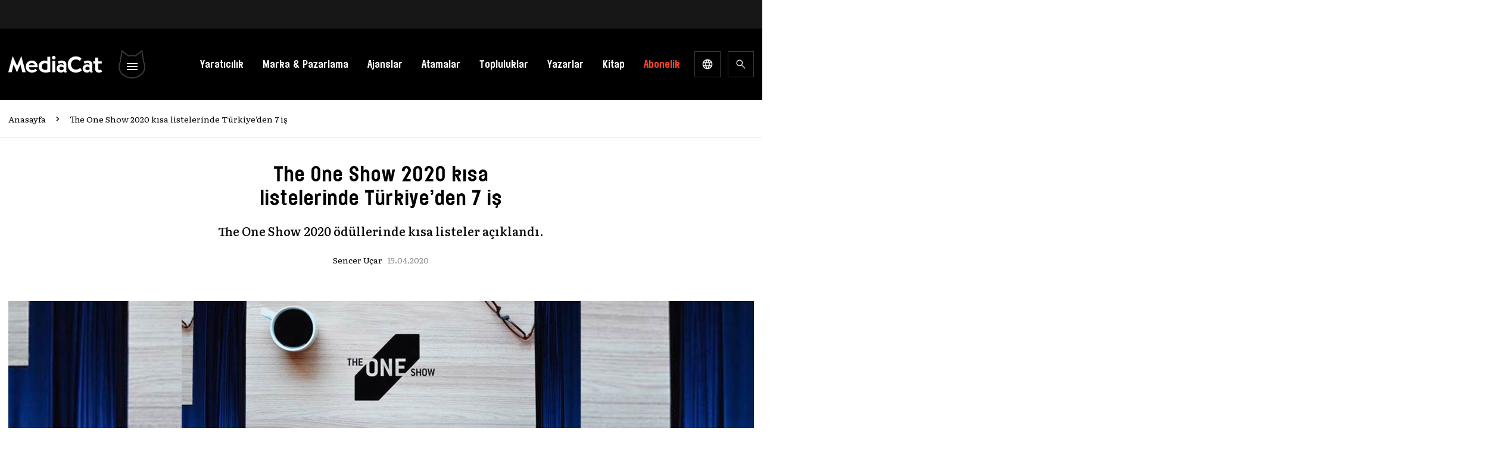

--- FILE ---
content_type: text/html; charset=utf-8
request_url: https://www.google.com/recaptcha/api2/aframe
body_size: 184
content:
<!DOCTYPE HTML><html><head><meta http-equiv="content-type" content="text/html; charset=UTF-8"></head><body><script nonce="IA4hFrSkh4wy6BNYPR0cjQ">/** Anti-fraud and anti-abuse applications only. See google.com/recaptcha */ try{var clients={'sodar':'https://pagead2.googlesyndication.com/pagead/sodar?'};window.addEventListener("message",function(a){try{if(a.source===window.parent){var b=JSON.parse(a.data);var c=clients[b['id']];if(c){var d=document.createElement('img');d.src=c+b['params']+'&rc='+(localStorage.getItem("rc::a")?sessionStorage.getItem("rc::b"):"");window.document.body.appendChild(d);sessionStorage.setItem("rc::e",parseInt(sessionStorage.getItem("rc::e")||0)+1);localStorage.setItem("rc::h",'1769473261241');}}}catch(b){}});window.parent.postMessage("_grecaptcha_ready", "*");}catch(b){}</script></body></html>